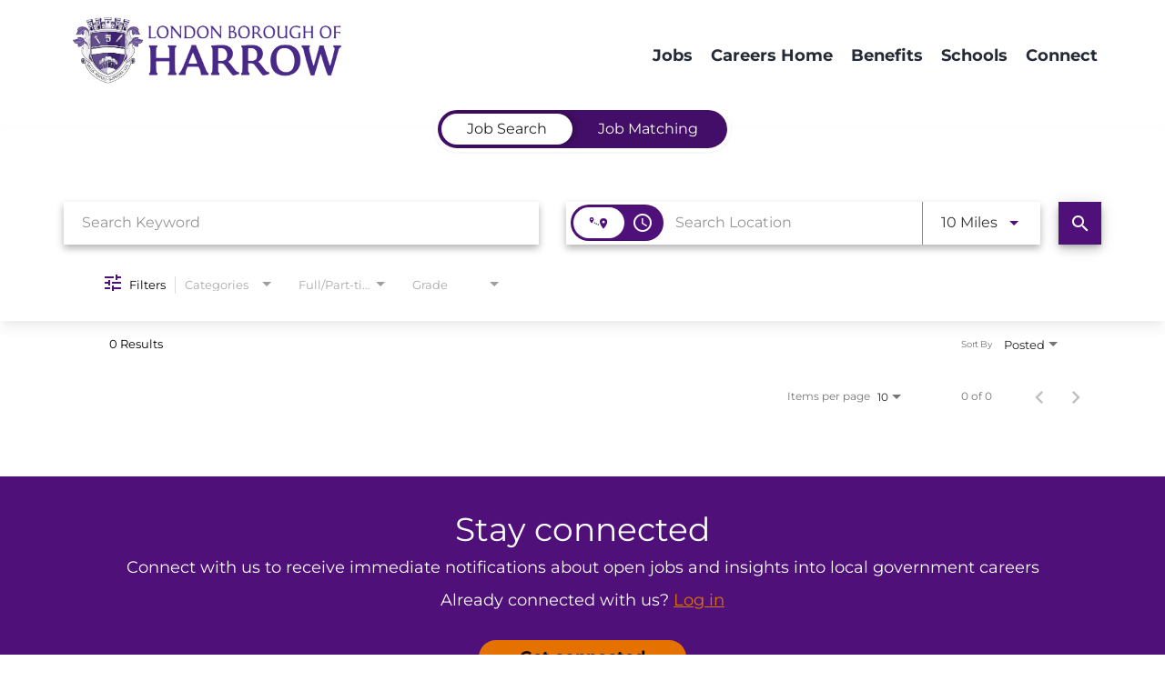

--- FILE ---
content_type: application/javascript
request_url: https://assets.jibecdn.com/prod/harrowcouncil/0.0.53/assets/_scripts/scrollToTop.js
body_size: 2029
content:
(function () {
    const bodyItem = document.querySelector('body');
    const header = document.getElementById('header');
    let scrollHeight = null;
    let state = false;
    
    let observer = new MutationObserver(function (mutations) {
        mutations.forEach(function (mutation) {
            let i = setInterval(function () {
                if (document.querySelector('.search-results__list') && state === false) {

                    clearInterval(i);
                    state = true;
                    defineHeightWindow();
                }
            }, 1000);
        });
    });


    const config = {
        childList: true,
        subtree: true,
        characterData: true,
    };

    observer.observe(bodyItem, config);

    const topBtn = document.getElementById('topBtn');
    topBtn.addEventListener('click', moveToTop);

    function moveToTop() {
        window.scrollTo(0, 0);
    }

    function defineHeightWindowOnResize() {
        if (document.querySelector('.search-results__list')) {
            scrollHeight = Math.max(
                document.getElementById('all-content').scrollHeight,
                document.getElementById('all-content').offsetHeight,
                document.getElementById('all-content').clientHeight
            );

            bodyItem.style.height = scrollHeight + 'px';
        }
    }

    function defineHeightWindow() {
        if (document.querySelector('.search-results__list')) {
            scrollHeight = Math.max(
                document.getElementById('all-content').scrollHeight,
                document.getElementById('all-content').offsetHeight,
                document.getElementById('all-content').clientHeight
            );

            headerHeight = Math.max(
                document.getElementById('header').scrollHeight,
                document.getElementById('header').offsetHeight,
                document.getElementById('header').clientHeight
            );

            bodyItem.style.height = scrollHeight - headerHeight + 'px';
        }
    }


    window.addEventListener('resize', defineHeightWindowOnResize);
    window.addEventListener('scroll', defineHeightWindowOnResize);
})();


--- FILE ---
content_type: application/javascript
request_url: https://assets.jibecdn.com/prod/harrowcouncil/0.0.53/assets/_scripts/header.js
body_size: 333
content:
const closeMenu = document.querySelector('.mobile-menu__close')
const mobileMenu = document.querySelector('#header-nav--collapse')

closeMenu.addEventListener('click', function(){
  mobileMenu.classList.remove('expanded')
})

//stciky

window.addEventListener("scroll", function () {
    if (window.pageYOffset >= 1) {
      document.querySelector(".header-container").classList.add("sticky");
    } else {
      document.querySelector(".header-container").classList.remove("sticky");
    }
});
